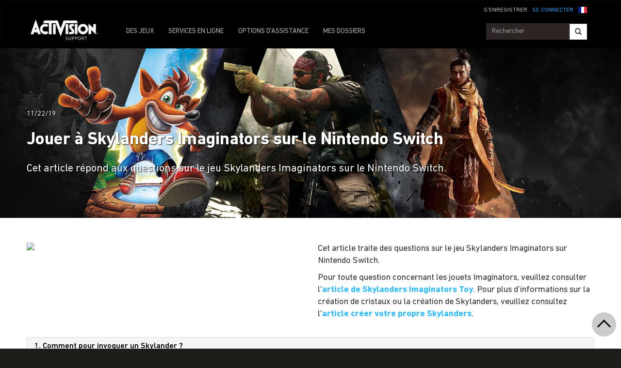

--- FILE ---
content_type: text/css;charset=utf-8
request_url: https://support.activision.com/apps/atvi/global/clientlibs.3bf3f28740b0f13f93c845b52b11a008.css
body_size: 1718
content:
/* Eric Meyer's Reset CSS v2.0 - http://cssreset.com */
html,
body,
div,
span,
applet,
object,
iframe,
h1,
h2,
h3,
h4,
h5,
h6,
p,
blockquote,
pre,
a,
abbr,
acronym,
address,
big,
cite,
code,
del,
dfn,
em,
img,
ins,
kbd,
q,
s,
samp,
small,
strike,
strong,
sub,
sup,
tt,
var,
b,
u,
i,
center,
dl,
dt,
dd,
ol,
ul,
li,
fieldset,
form,
label,
legend,
table,
caption,
tbody,
tfoot,
thead,
tr,
th,
td,
article,
aside,
canvas,
details,
embed,
figure,
figcaption,
footer,
header,
hgroup,
menu,
nav,
output,
ruby,
section,
summary,
time,
mark,
audio,
video {
  border: 0;
  font-size: 100%;
  font: inherit;
  vertical-align: baseline;
  margin: 0;
  padding: 0;
  -moz-box-sizing: border-box;
  box-sizing: border-box;
}
article,
aside,
details,
figcaption,
figure,
footer,
header,
hgroup,
menu,
nav,
section {
  display: block;
}
body {
  line-height: 1;
  overflow-x: hidden;
}
ol,
ul {
  list-style: none;
}
blockquote,
q {
  quotes: none;
}
blockquote:before,
blockquote:after,
q:before,
q:after {
  content: none;
}
table {
  border-collapse: collapse;
  border-spacing: 0;
}
b,
strong {
  font-weight: bold;
}
i,
em {
  font-style: italic;
}

.atvi-cookie-disclaimer,
.atvi-privacy-policy-module,
.atvi-banner-cmp {
  width: 100%;
  padding: 10px 0;
  background: rgba(0, 0, 0, 0.85);
  color: #FFF;
  text-align: center;
  position: fixed;
  bottom: 0;
  left: 0;
  z-index: 9999;
  vertical-align: baseline;
  box-shadow: 0px 7px #000000;
  font-family: Arial, "Lucida Grande", sans-serif;
  opacity: 0;
  -webkit-transform: translate(0, 100%);
  -moz-transform: translate(0, 100%);
  -ms-transform: translate(0, 100%);
  -o-transform: translate(0, 100%);
  transform: translate(0, 100%);
  -webkit-transition: transform 1s, opacity 2s;
  -moz-transition: transform 1s, opacity 2s;
  -ms-transition: transform 1s, opacity 2s;
  -o-transition: transform 1s, opacity 2s;
  transition: transform 1s, opacity 2s;
}
.atvi-cookie-disclaimer.show,
.atvi-privacy-policy-module.show,
.atvi-banner-cmp.show {
  -webkit-transform: translate(0, 0%);
  -moz-transform: translate(0, 0%);
  -ms-transform: translate(0, 0%);
  -o-transform: translate(0, 0%);
  transform: translate(0, 0%);
  opacity: 1;
}
.atvi-cookie-disclaimer .inner,
.atvi-privacy-policy-module .inner,
.atvi-banner-cmp .inner {
  margin: 0 auto;
  width: 97%;
  display: -moz-box;
  display: -ms-flexbox;
  -webkit-box-align: center;
  -webkit-align-items: center;
  -ms-flex-align: center;
  align-items: center;
  -webkit-box-lines: multiple;
  display: -webkit-flex;
  -webkit-flex-wrap: wrap;
  -ms-flex-wrap: wrap;
  flex-wrap: wrap;
  -webkit-box-pack: justify;
  -ms-flex-pack: justify;
  display: -webkit-box;
  display: flex;
  justify-content: space-between;
}
.atvi-cookie-disclaimer .content-left,
.atvi-privacy-policy-module .content-left,
.atvi-banner-cmp .content-left {
  min-width: 96px;
  display: inline-block;
  font-weight: bold;
  padding-right: 15px;
  left: 0;
  position: relative;
  height: 100%;
  text-align: left;
  vertical-align: top;
  font-size: 18px;
  width: 15%;
  text-transform: uppercase;
}
.atvi-cookie-disclaimer .content-right,
.atvi-privacy-policy-module .content-right,
.atvi-banner-cmp .content-right,
.atvi-cookie-disclaimer .content,
.atvi-privacy-policy-module .content,
.atvi-banner-cmp .content {
  display: inline-block;
  text-align: left;
  color: #E5E5E5;
  font-size: 16px;
  line-height: 1.3;
  width: 78%;
  margin-right: 0;
}
.atvi-cookie-disclaimer .content-right p,
.atvi-privacy-policy-module .content-right p,
.atvi-banner-cmp .content-right p,
.atvi-cookie-disclaimer .content p,
.atvi-privacy-policy-module .content p,
.atvi-banner-cmp .content p {
  color: #E5E5E5;
  font-size: 16px;
}
.atvi-cookie-disclaimer .content-right,
.atvi-privacy-policy-module .content-right,
.atvi-banner-cmp .content-right {
  padding-right: 25px;
}
.atvi-cookie-disclaimer a,
.atvi-privacy-policy-module a,
.atvi-banner-cmp a {
  color: #FFF;
  font-size: 12.5px;
  text-decoration: underline;
  font: inherit;
}
.atvi-cookie-disclaimer .close-modal,
.atvi-privacy-policy-module .close-modal,
.atvi-banner-cmp .close-modal {
  display: block;
  position: relative !important;
  background: none;
  border: none;
  cursor: pointer;
  position: absolute;
  top: 0;
  font-family: sans-serif;
  color: #E5E5E5;
  right: 0;
  font-size: 35px;
  margin: 0;
  -moz-user-select: -moz-none;
  -khtml-user-select: none;
  -webkit-user-select: none;
  -ms-user-select: none;
  user-select: none;
  -webkit-transform: translate(0) rotate(0);
  -moz-transform: translate(0) rotate(0);
  -ms-transform: translate(0) rotate(0);
  -o-transform: translate(0) rotate(0);
  transform: translate(0) rotate(0);
}
@media screen and (max-width: 900px) {
  .atvi-cookie-disclaimer,
  .atvi-privacy-policy-module,
  .atvi-banner-cmp {
    padding: 10px 0;
  }
  .atvi-cookie-disclaimer.show p,
  .atvi-privacy-policy-module.show p,
  .atvi-banner-cmp.show p {
    padding: 0 15px;
  }
  .atvi-cookie-disclaimer p,
  .atvi-privacy-policy-module p,
  .atvi-banner-cmp p,
  .atvi-cookie-disclaimer a,
  .atvi-privacy-policy-module a,
  .atvi-banner-cmp a {
    font-size: 13px;
  }
}
@media screen and (max-width: 625px) {
  .atvi-cookie-disclaimer .content-left,
  .atvi-privacy-policy-module .content-left,
  .atvi-banner-cmp .content-left {
    top: 7px;
    width: 100%;
    margin-right: 15%;
    font-size: 16px;
    margin-bottom: 20px;
  }
  .atvi-cookie-disclaimer .content-right,
  .atvi-privacy-policy-module .content-right,
  .atvi-banner-cmp .content-right,
  .atvi-cookie-disclaimer .content,
  .atvi-privacy-policy-module .content,
  .atvi-banner-cmp .content {
    width: 90%;
    font-size: 14px;
    padding: 0px 30px 0 0;
  }
  .atvi-cookie-disclaimer.show p,
  .atvi-privacy-policy-module.show p,
  .atvi-banner-cmp.show p {
    padding: 0;
    line-height: 1.2;
  }
  .atvi-cookie-disclaimer p,
  .atvi-privacy-policy-module p,
  .atvi-banner-cmp p,
  .atvi-cookie-disclaimer a,
  .atvi-privacy-policy-module a,
  .atvi-banner-cmp a {
    font-size: 14px;
  }
  .atvi-cookie-disclaimer .close-modal,
  .atvi-privacy-policy-module .close-modal,
  .atvi-banner-cmp .close-modal {
    top: 50%;
    position: absolute !important;
    right: 5%;
    font-size: 52px;
    transform: translate(0, -50%);
  }
}
li.privacy-check {
  position: relative;
}
li.privacy-check a:after {
  content: "";
  position: absolute;
  right: -40px;
  top: 50%;
  -webkit-transform: translate(0, -50%);
  -moz-transform: translate(0, -50%);
  -ms-transform: translate(0, -50%);
  -o-transform: translate(0, -50%);
  transform: translate(0, -50%);
  width: 35px;
  height: 14px;
  background: url(../../../content/dam/atvi/activision/atvi-touchui/activision/common/footer/check-x.png) center center no-repeat;
  background-size: contain;
}

body.modal-open {
  overflow: hidden;
  height: 100vh;
  max-height: 100vh;
}

body #ot-sdk-btn.ot-sdk-show-settings,
body #ot-sdk-btn.optanon-show-settings,
body #ot-sdk-btn-mobile.ot-sdk-show-settings,
body #ot-sdk-btn-mobile.optanon-show-settings {
  color: inherit;
  border: inherit;
  height: inherit;
  background: none;
  white-space: normal;
  word-wrap: break-word;
  padding: inherit;
  font-family: inherit;
  font-size: inherit;
  line-height: inherit;
  cursor: pointer;
  -moz-transition: inherit;
  -o-transition: inherit;
  -webkit-transition: inherit;
  transition: inherit;
}
body #ot-sdk-btn.ot-sdk-show-settings:hover,
body #ot-sdk-btn.optanon-show-settings:hover,
body #ot-sdk-btn-mobile.ot-sdk-show-settings:hover,
body #ot-sdk-btn-mobile.optanon-show-settings:hover {
  background: inherit;
  color: inherit;
}



--- FILE ---
content_type: text/css;charset=utf-8
request_url: https://support.activision.com/apps/atvi/support/components/common/gototop/clientlibs.99fe30491f0a95543d3ae0b0a9238953.css
body_size: 355
content:

/* copied from the search/aggregator component go-to-top button */
.aem-Grid:has(.gototop) {
    position: relative;
}

.gototop {
    background-color: transparent !important;
    width: 50px !important;
    z-index: 99;
}

.gototop, .cmp-gototop {
    position: absolute;
    margin: 0;
    top: auto;
    bottom: 20px;
    right: 60px;

    width: 50px;
    height: 50px;
    background: #CCC;
    border-radius: 50px;
    cursor: pointer;
    transition: all .25s;
    display: flex;
    justify-content: center;
    align-items: center;
    align-content: center;
}

.cmp-gototop {
    opacity: 1;
}

/* every major browser that supports sticky also support CSS.supports API */
@supports (position: sticky) {
    .gototop, .cmp-gototop.sticky {
        position: sticky;
        top: calc(100vh - 75px);
        margin-left: calc(100% - 60px);
        margin-top: -60px;
        margin-bottom: 10px;
    }
}

.cmp-gototop__arrow {
    border-top: 3px solid #000;
    border-left: 3px solid #000;
    width: 20px;
    height: 20px;
    transition: all .25s;
    transform: rotate(45deg) translate(3px, 3px);
}

.cmp-gototop:hover {
    background: rgba(173, 173, 173, 0.9);
}

.cmp-gototop:hover > .cmp-gototop__arrow {
    transform: rotate(45deg) translate(0, 0);
}

--- FILE ---
content_type: application/x-javascript;charset=utf-8
request_url: https://activision.sc.omtrdc.net/b/ss/activisionplayersupport.prd/10/JS-2.17.0-LEWM/s09526821098561?AQB=1&ndh=1&pf=1&callback=s_c_il[1].doPostbacks&et=1&t=25%2F0%2F2026%2019%3A50%3A49%200%200&d.&nsid=0&jsonv=1&.d&mid=42929002012464459397438272962718036224&ce=UTF-8&pageName=support%3Askylanders-imaginators%3Aarticles%3Aplaying-skylanders-imaginators-on-the-nintendo-switch&g=https%3A%2F%2Fsupport.activision.com%2Ffr%2Fskylanders-imaginators%2Farticles%2Fplaying-skylanders-imaginators-on-the-nintendo-switch&cc=USD&ch=support&c1=support&v1=support&c2=skylanders-imaginators&v2=skylanders-imaginators&c3=sub%20category&v3=sub%20category&c4=D%3Dv4&v4=Jouer%20%C3%A0%20Skylanders%20Imaginators%20sur%20le%20Nintendo%20Switch&c5=D%3Dv5&v5=https%3A%2F%2Fsupport.activision.com%2Ffr%2Fskylanders-imaginators%2Farticles%2Fplaying-skylanders-imaginators-on-the-nintendo-switch&c6=fr&v6=fr&c7=utf-8&v7=utf-8&c10=11%3A50%20AM%7CSunday&v10=D%3Dc10&c16=New&v16=D%3Dc16&v20=30&c22=us&v22=us&v25=support%3Askylanders-imaginators%3Aarticles%3Aplaying-skylanders-imaginators-on-the-nintendo-switch&v26=support&v30=42929002012464459397438272962718036224&v38=not-logged-in&c41=30&s=1280x720&c=24&j=1.6&v=N&k=Y&bw=1280&bh=720&mcorgid=0FB367C2524450B90A490D4C%40AdobeOrg&AQE=1
body_size: 1956
content:
if(s_c_il[1].doPostbacks)s_c_il[1].doPostbacks({"dests":[{"hr":1,"id":"2972940-1769370649","y":"img","c":"https://www.facebook.com/tr/?id=2275229279424003&ev=AAM&cd[segID]=11968764&noscript=1"}],"stuff":[],"uuid":"36248128506100922057990670175964666078","dcs_region":7,"tid":"1HLgNmp7Q5M=","ibs":[{"id":"60","ttl":14400,"tag":"img","fireURLSync":0,"syncOnPage":0,"url":["//idsync.rlcdn.com/365868.gif?partner_uid=36248128506100922057990670175964666078"]},{"id":"771","ttl":20160,"tag":"img","fireURLSync":0,"syncOnPage":0,"url":["https://cm.g.doubleclick.net/pixel?google_nid=adobe_dmp&google_cm&gdpr=0&gdpr_consent=&google_hm=MzYyNDgxMjg1MDYxMDA5MjIwNTc5OTA2NzAxNzU5NjQ2NjYwNzg="]},{"id":"903","ttl":10080,"tag":"img","fireURLSync":0,"syncOnPage":0,"url":["https://match.adsrvr.org/track/cmf/generic?ttd_pid=aam&gdpr=0&gdpr_consent=&domain=support.activision.com&ttd_tpi=1"]},{"id":"20","ttl":10080,"tag":"img","fireURLSync":0,"syncOnPage":0,"url":["//mpp.vindicosuite.com/sync/?pid=27&fr=1"]},{"id":"30064","ttl":10080,"tag":"img","fireURLSync":0,"syncOnPage":0,"url":["//ps.eyeota.net/match?bid=6j5b2cv&uid=36248128506100922057990670175964666078&r=https%3A%2F%2Fdpm.demdex.net%2Fibs%3Adpid%3D30064%26dpuuid%3D%7BUUID_6j5b2cv%7D"]},{"id":"30646","ttl":10080,"tag":"img","fireURLSync":0,"syncOnPage":0,"url":["//cms.analytics.yahoo.com/cms?partner_id=ADOBE&_hosted_id=36248128506100922057990670175964666078&gdpr=0&gdpr_consent="]},{"id":"73426","ttl":10080,"tag":"img","fireURLSync":0,"syncOnPage":0,"url":["//ads.scorecardresearch.com/p?c1=9&c2=6034944&c3=2&cs_xi=36248128506100922057990670175964666078&rn=1769370649922&r=https%3A%2F%2Fdpm.demdex.net%2Fibs%3Adpid%3D73426%26dpuuid%3D36248128506100922057990670175964666078"]},{"id":"275754","ttl":10080,"tag":"img","fireURLSync":0,"syncOnPage":0,"url":["//match.prod.bidr.io/cookie-sync/adobe?gdpr=0&gdpr_consent="]},{"id":"348447","ttl":10080,"tag":"img","fireURLSync":0,"syncOnPage":0,"url":["//ids.ad.gt/api/v1/put/adb?adb=$36248128506100922057990670175964666078"]},{"id":"139200","ttl":10080,"tag":"img","fireURLSync":0,"syncOnPage":0,"url":["//s.amazon-adsystem.com/dcm?pid=5c420d2b-f139-4fee-b0c0-89a7b8ce9433"]}],"dpcalls":[]});
